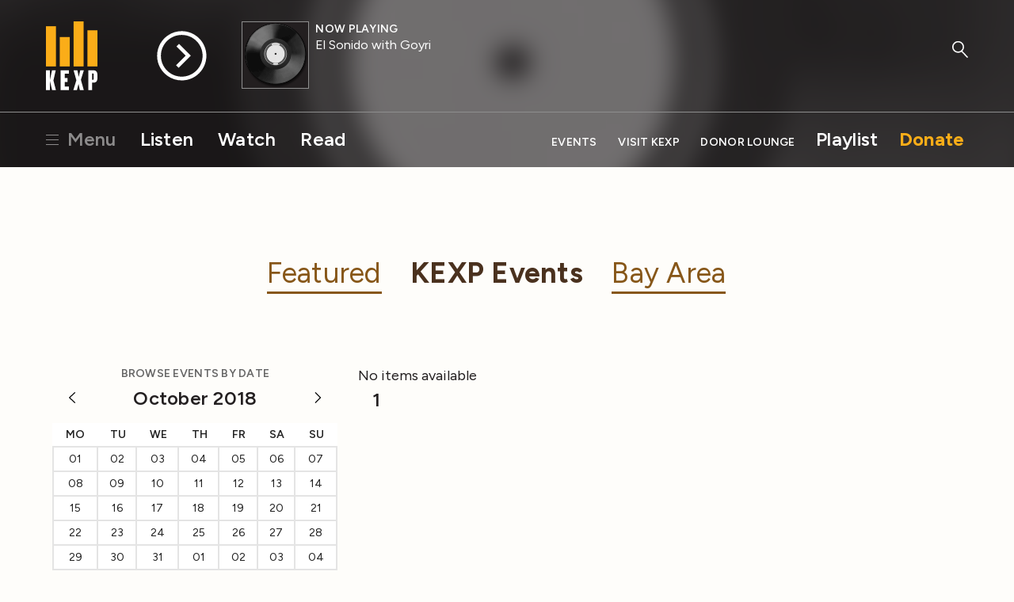

--- FILE ---
content_type: text/html; charset=utf-8
request_url: https://www.google.com/recaptcha/api2/aframe
body_size: -102
content:
<!DOCTYPE HTML><html><head><meta http-equiv="content-type" content="text/html; charset=UTF-8"></head><body><script nonce="1fCHh5z-yMKeEIbdgLAgfw">/** Anti-fraud and anti-abuse applications only. See google.com/recaptcha */ try{var clients={'sodar':'https://pagead2.googlesyndication.com/pagead/sodar?'};window.addEventListener("message",function(a){try{if(a.source===window.parent){var b=JSON.parse(a.data);var c=clients[b['id']];if(c){var d=document.createElement('img');d.src=c+b['params']+'&rc='+(localStorage.getItem("rc::a")?sessionStorage.getItem("rc::b"):"");window.document.body.appendChild(d);sessionStorage.setItem("rc::e",parseInt(sessionStorage.getItem("rc::e")||0)+1);localStorage.setItem("rc::h",'1765857345699');}}}catch(b){}});window.parent.postMessage("_grecaptcha_ready", "*");}catch(b){}</script></body></html>